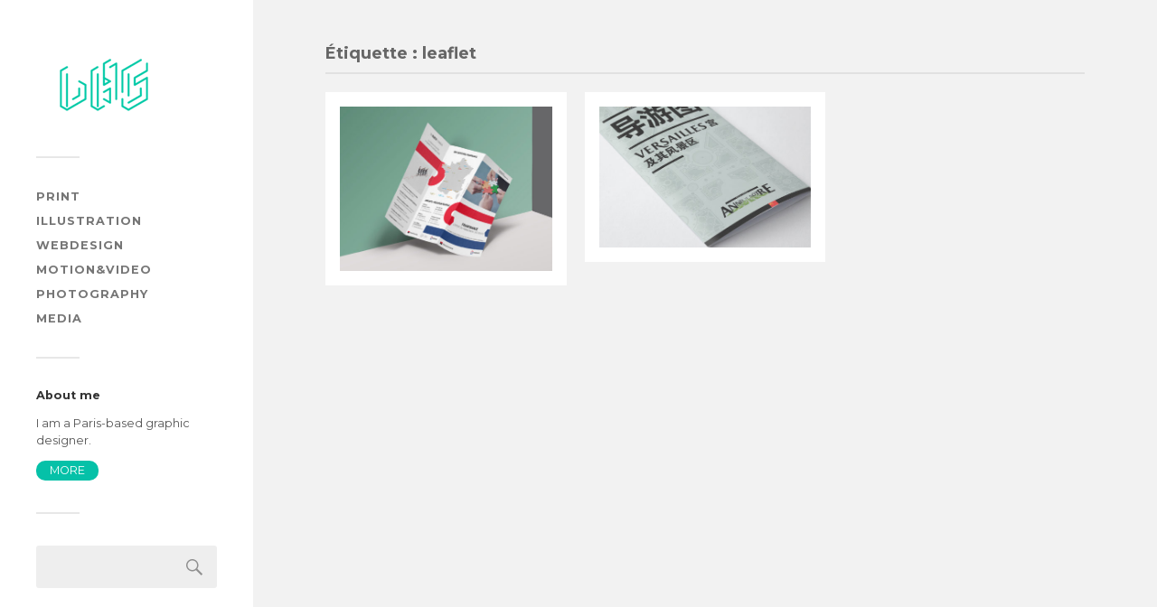

--- FILE ---
content_type: text/html; charset=UTF-8
request_url: https://hoonisme.com/tag/leaflet/
body_size: 9489
content:
<!DOCTYPE html>

<html class="no-js" lang="fr-FR">

	<head profile="http://gmpg.org/xfn/11">
		
		<meta http-equiv="Content-Type" content="text/html; charset=UTF-8" />
		<meta name="viewport" content="width=device-width, initial-scale=1.0, maximum-scale=1.0, user-scalable=no" >
		 
		<title>leaflet &#8211; LHS</title>
<meta name='robots' content='max-image-preview:large' />
<script>document.documentElement.className = document.documentElement.className.replace("no-js","js");</script>
<link rel='dns-prefetch' href='//fonts.googleapis.com' />
<link rel="alternate" type="application/rss+xml" title="LHS &raquo; Flux" href="https://hoonisme.com/feed/" />
<link rel="alternate" type="application/rss+xml" title="LHS &raquo; Flux des commentaires" href="https://hoonisme.com/comments/feed/" />
<link rel="alternate" type="application/rss+xml" title="LHS &raquo; Flux de l’étiquette leaflet" href="https://hoonisme.com/tag/leaflet/feed/" />
<script type="text/javascript">
/* <![CDATA[ */
window._wpemojiSettings = {"baseUrl":"https:\/\/s.w.org\/images\/core\/emoji\/14.0.0\/72x72\/","ext":".png","svgUrl":"https:\/\/s.w.org\/images\/core\/emoji\/14.0.0\/svg\/","svgExt":".svg","source":{"concatemoji":"https:\/\/hoonisme.com\/wp-includes\/js\/wp-emoji-release.min.js?ver=6.4.7"}};
/*! This file is auto-generated */
!function(i,n){var o,s,e;function c(e){try{var t={supportTests:e,timestamp:(new Date).valueOf()};sessionStorage.setItem(o,JSON.stringify(t))}catch(e){}}function p(e,t,n){e.clearRect(0,0,e.canvas.width,e.canvas.height),e.fillText(t,0,0);var t=new Uint32Array(e.getImageData(0,0,e.canvas.width,e.canvas.height).data),r=(e.clearRect(0,0,e.canvas.width,e.canvas.height),e.fillText(n,0,0),new Uint32Array(e.getImageData(0,0,e.canvas.width,e.canvas.height).data));return t.every(function(e,t){return e===r[t]})}function u(e,t,n){switch(t){case"flag":return n(e,"\ud83c\udff3\ufe0f\u200d\u26a7\ufe0f","\ud83c\udff3\ufe0f\u200b\u26a7\ufe0f")?!1:!n(e,"\ud83c\uddfa\ud83c\uddf3","\ud83c\uddfa\u200b\ud83c\uddf3")&&!n(e,"\ud83c\udff4\udb40\udc67\udb40\udc62\udb40\udc65\udb40\udc6e\udb40\udc67\udb40\udc7f","\ud83c\udff4\u200b\udb40\udc67\u200b\udb40\udc62\u200b\udb40\udc65\u200b\udb40\udc6e\u200b\udb40\udc67\u200b\udb40\udc7f");case"emoji":return!n(e,"\ud83e\udef1\ud83c\udffb\u200d\ud83e\udef2\ud83c\udfff","\ud83e\udef1\ud83c\udffb\u200b\ud83e\udef2\ud83c\udfff")}return!1}function f(e,t,n){var r="undefined"!=typeof WorkerGlobalScope&&self instanceof WorkerGlobalScope?new OffscreenCanvas(300,150):i.createElement("canvas"),a=r.getContext("2d",{willReadFrequently:!0}),o=(a.textBaseline="top",a.font="600 32px Arial",{});return e.forEach(function(e){o[e]=t(a,e,n)}),o}function t(e){var t=i.createElement("script");t.src=e,t.defer=!0,i.head.appendChild(t)}"undefined"!=typeof Promise&&(o="wpEmojiSettingsSupports",s=["flag","emoji"],n.supports={everything:!0,everythingExceptFlag:!0},e=new Promise(function(e){i.addEventListener("DOMContentLoaded",e,{once:!0})}),new Promise(function(t){var n=function(){try{var e=JSON.parse(sessionStorage.getItem(o));if("object"==typeof e&&"number"==typeof e.timestamp&&(new Date).valueOf()<e.timestamp+604800&&"object"==typeof e.supportTests)return e.supportTests}catch(e){}return null}();if(!n){if("undefined"!=typeof Worker&&"undefined"!=typeof OffscreenCanvas&&"undefined"!=typeof URL&&URL.createObjectURL&&"undefined"!=typeof Blob)try{var e="postMessage("+f.toString()+"("+[JSON.stringify(s),u.toString(),p.toString()].join(",")+"));",r=new Blob([e],{type:"text/javascript"}),a=new Worker(URL.createObjectURL(r),{name:"wpTestEmojiSupports"});return void(a.onmessage=function(e){c(n=e.data),a.terminate(),t(n)})}catch(e){}c(n=f(s,u,p))}t(n)}).then(function(e){for(var t in e)n.supports[t]=e[t],n.supports.everything=n.supports.everything&&n.supports[t],"flag"!==t&&(n.supports.everythingExceptFlag=n.supports.everythingExceptFlag&&n.supports[t]);n.supports.everythingExceptFlag=n.supports.everythingExceptFlag&&!n.supports.flag,n.DOMReady=!1,n.readyCallback=function(){n.DOMReady=!0}}).then(function(){return e}).then(function(){var e;n.supports.everything||(n.readyCallback(),(e=n.source||{}).concatemoji?t(e.concatemoji):e.wpemoji&&e.twemoji&&(t(e.twemoji),t(e.wpemoji)))}))}((window,document),window._wpemojiSettings);
/* ]]> */
</script>
<style id='wp-emoji-styles-inline-css' type='text/css'>

	img.wp-smiley, img.emoji {
		display: inline !important;
		border: none !important;
		box-shadow: none !important;
		height: 1em !important;
		width: 1em !important;
		margin: 0 0.07em !important;
		vertical-align: -0.1em !important;
		background: none !important;
		padding: 0 !important;
	}
</style>
<link rel='stylesheet' id='wp-block-library-css' href='https://hoonisme.com/wp-includes/css/dist/block-library/style.min.css?ver=6.4.7' type='text/css' media='all' />
<style id='classic-theme-styles-inline-css' type='text/css'>
/*! This file is auto-generated */
.wp-block-button__link{color:#fff;background-color:#32373c;border-radius:9999px;box-shadow:none;text-decoration:none;padding:calc(.667em + 2px) calc(1.333em + 2px);font-size:1.125em}.wp-block-file__button{background:#32373c;color:#fff;text-decoration:none}
</style>
<style id='global-styles-inline-css' type='text/css'>
body{--wp--preset--color--black: #333;--wp--preset--color--cyan-bluish-gray: #abb8c3;--wp--preset--color--white: #fff;--wp--preset--color--pale-pink: #f78da7;--wp--preset--color--vivid-red: #cf2e2e;--wp--preset--color--luminous-vivid-orange: #ff6900;--wp--preset--color--luminous-vivid-amber: #fcb900;--wp--preset--color--light-green-cyan: #7bdcb5;--wp--preset--color--vivid-green-cyan: #00d084;--wp--preset--color--pale-cyan-blue: #8ed1fc;--wp--preset--color--vivid-cyan-blue: #0693e3;--wp--preset--color--vivid-purple: #9b51e0;--wp--preset--color--accent: #05c1a8;--wp--preset--color--dark-gray: #444;--wp--preset--color--medium-gray: #666;--wp--preset--color--light-gray: #767676;--wp--preset--gradient--vivid-cyan-blue-to-vivid-purple: linear-gradient(135deg,rgba(6,147,227,1) 0%,rgb(155,81,224) 100%);--wp--preset--gradient--light-green-cyan-to-vivid-green-cyan: linear-gradient(135deg,rgb(122,220,180) 0%,rgb(0,208,130) 100%);--wp--preset--gradient--luminous-vivid-amber-to-luminous-vivid-orange: linear-gradient(135deg,rgba(252,185,0,1) 0%,rgba(255,105,0,1) 100%);--wp--preset--gradient--luminous-vivid-orange-to-vivid-red: linear-gradient(135deg,rgba(255,105,0,1) 0%,rgb(207,46,46) 100%);--wp--preset--gradient--very-light-gray-to-cyan-bluish-gray: linear-gradient(135deg,rgb(238,238,238) 0%,rgb(169,184,195) 100%);--wp--preset--gradient--cool-to-warm-spectrum: linear-gradient(135deg,rgb(74,234,220) 0%,rgb(151,120,209) 20%,rgb(207,42,186) 40%,rgb(238,44,130) 60%,rgb(251,105,98) 80%,rgb(254,248,76) 100%);--wp--preset--gradient--blush-light-purple: linear-gradient(135deg,rgb(255,206,236) 0%,rgb(152,150,240) 100%);--wp--preset--gradient--blush-bordeaux: linear-gradient(135deg,rgb(254,205,165) 0%,rgb(254,45,45) 50%,rgb(107,0,62) 100%);--wp--preset--gradient--luminous-dusk: linear-gradient(135deg,rgb(255,203,112) 0%,rgb(199,81,192) 50%,rgb(65,88,208) 100%);--wp--preset--gradient--pale-ocean: linear-gradient(135deg,rgb(255,245,203) 0%,rgb(182,227,212) 50%,rgb(51,167,181) 100%);--wp--preset--gradient--electric-grass: linear-gradient(135deg,rgb(202,248,128) 0%,rgb(113,206,126) 100%);--wp--preset--gradient--midnight: linear-gradient(135deg,rgb(2,3,129) 0%,rgb(40,116,252) 100%);--wp--preset--font-size--small: 16px;--wp--preset--font-size--medium: 20px;--wp--preset--font-size--large: 24px;--wp--preset--font-size--x-large: 42px;--wp--preset--font-size--normal: 18px;--wp--preset--font-size--larger: 27px;--wp--preset--spacing--20: 0.44rem;--wp--preset--spacing--30: 0.67rem;--wp--preset--spacing--40: 1rem;--wp--preset--spacing--50: 1.5rem;--wp--preset--spacing--60: 2.25rem;--wp--preset--spacing--70: 3.38rem;--wp--preset--spacing--80: 5.06rem;--wp--preset--shadow--natural: 6px 6px 9px rgba(0, 0, 0, 0.2);--wp--preset--shadow--deep: 12px 12px 50px rgba(0, 0, 0, 0.4);--wp--preset--shadow--sharp: 6px 6px 0px rgba(0, 0, 0, 0.2);--wp--preset--shadow--outlined: 6px 6px 0px -3px rgba(255, 255, 255, 1), 6px 6px rgba(0, 0, 0, 1);--wp--preset--shadow--crisp: 6px 6px 0px rgba(0, 0, 0, 1);}:where(.is-layout-flex){gap: 0.5em;}:where(.is-layout-grid){gap: 0.5em;}body .is-layout-flow > .alignleft{float: left;margin-inline-start: 0;margin-inline-end: 2em;}body .is-layout-flow > .alignright{float: right;margin-inline-start: 2em;margin-inline-end: 0;}body .is-layout-flow > .aligncenter{margin-left: auto !important;margin-right: auto !important;}body .is-layout-constrained > .alignleft{float: left;margin-inline-start: 0;margin-inline-end: 2em;}body .is-layout-constrained > .alignright{float: right;margin-inline-start: 2em;margin-inline-end: 0;}body .is-layout-constrained > .aligncenter{margin-left: auto !important;margin-right: auto !important;}body .is-layout-constrained > :where(:not(.alignleft):not(.alignright):not(.alignfull)){max-width: var(--wp--style--global--content-size);margin-left: auto !important;margin-right: auto !important;}body .is-layout-constrained > .alignwide{max-width: var(--wp--style--global--wide-size);}body .is-layout-flex{display: flex;}body .is-layout-flex{flex-wrap: wrap;align-items: center;}body .is-layout-flex > *{margin: 0;}body .is-layout-grid{display: grid;}body .is-layout-grid > *{margin: 0;}:where(.wp-block-columns.is-layout-flex){gap: 2em;}:where(.wp-block-columns.is-layout-grid){gap: 2em;}:where(.wp-block-post-template.is-layout-flex){gap: 1.25em;}:where(.wp-block-post-template.is-layout-grid){gap: 1.25em;}.has-black-color{color: var(--wp--preset--color--black) !important;}.has-cyan-bluish-gray-color{color: var(--wp--preset--color--cyan-bluish-gray) !important;}.has-white-color{color: var(--wp--preset--color--white) !important;}.has-pale-pink-color{color: var(--wp--preset--color--pale-pink) !important;}.has-vivid-red-color{color: var(--wp--preset--color--vivid-red) !important;}.has-luminous-vivid-orange-color{color: var(--wp--preset--color--luminous-vivid-orange) !important;}.has-luminous-vivid-amber-color{color: var(--wp--preset--color--luminous-vivid-amber) !important;}.has-light-green-cyan-color{color: var(--wp--preset--color--light-green-cyan) !important;}.has-vivid-green-cyan-color{color: var(--wp--preset--color--vivid-green-cyan) !important;}.has-pale-cyan-blue-color{color: var(--wp--preset--color--pale-cyan-blue) !important;}.has-vivid-cyan-blue-color{color: var(--wp--preset--color--vivid-cyan-blue) !important;}.has-vivid-purple-color{color: var(--wp--preset--color--vivid-purple) !important;}.has-black-background-color{background-color: var(--wp--preset--color--black) !important;}.has-cyan-bluish-gray-background-color{background-color: var(--wp--preset--color--cyan-bluish-gray) !important;}.has-white-background-color{background-color: var(--wp--preset--color--white) !important;}.has-pale-pink-background-color{background-color: var(--wp--preset--color--pale-pink) !important;}.has-vivid-red-background-color{background-color: var(--wp--preset--color--vivid-red) !important;}.has-luminous-vivid-orange-background-color{background-color: var(--wp--preset--color--luminous-vivid-orange) !important;}.has-luminous-vivid-amber-background-color{background-color: var(--wp--preset--color--luminous-vivid-amber) !important;}.has-light-green-cyan-background-color{background-color: var(--wp--preset--color--light-green-cyan) !important;}.has-vivid-green-cyan-background-color{background-color: var(--wp--preset--color--vivid-green-cyan) !important;}.has-pale-cyan-blue-background-color{background-color: var(--wp--preset--color--pale-cyan-blue) !important;}.has-vivid-cyan-blue-background-color{background-color: var(--wp--preset--color--vivid-cyan-blue) !important;}.has-vivid-purple-background-color{background-color: var(--wp--preset--color--vivid-purple) !important;}.has-black-border-color{border-color: var(--wp--preset--color--black) !important;}.has-cyan-bluish-gray-border-color{border-color: var(--wp--preset--color--cyan-bluish-gray) !important;}.has-white-border-color{border-color: var(--wp--preset--color--white) !important;}.has-pale-pink-border-color{border-color: var(--wp--preset--color--pale-pink) !important;}.has-vivid-red-border-color{border-color: var(--wp--preset--color--vivid-red) !important;}.has-luminous-vivid-orange-border-color{border-color: var(--wp--preset--color--luminous-vivid-orange) !important;}.has-luminous-vivid-amber-border-color{border-color: var(--wp--preset--color--luminous-vivid-amber) !important;}.has-light-green-cyan-border-color{border-color: var(--wp--preset--color--light-green-cyan) !important;}.has-vivid-green-cyan-border-color{border-color: var(--wp--preset--color--vivid-green-cyan) !important;}.has-pale-cyan-blue-border-color{border-color: var(--wp--preset--color--pale-cyan-blue) !important;}.has-vivid-cyan-blue-border-color{border-color: var(--wp--preset--color--vivid-cyan-blue) !important;}.has-vivid-purple-border-color{border-color: var(--wp--preset--color--vivid-purple) !important;}.has-vivid-cyan-blue-to-vivid-purple-gradient-background{background: var(--wp--preset--gradient--vivid-cyan-blue-to-vivid-purple) !important;}.has-light-green-cyan-to-vivid-green-cyan-gradient-background{background: var(--wp--preset--gradient--light-green-cyan-to-vivid-green-cyan) !important;}.has-luminous-vivid-amber-to-luminous-vivid-orange-gradient-background{background: var(--wp--preset--gradient--luminous-vivid-amber-to-luminous-vivid-orange) !important;}.has-luminous-vivid-orange-to-vivid-red-gradient-background{background: var(--wp--preset--gradient--luminous-vivid-orange-to-vivid-red) !important;}.has-very-light-gray-to-cyan-bluish-gray-gradient-background{background: var(--wp--preset--gradient--very-light-gray-to-cyan-bluish-gray) !important;}.has-cool-to-warm-spectrum-gradient-background{background: var(--wp--preset--gradient--cool-to-warm-spectrum) !important;}.has-blush-light-purple-gradient-background{background: var(--wp--preset--gradient--blush-light-purple) !important;}.has-blush-bordeaux-gradient-background{background: var(--wp--preset--gradient--blush-bordeaux) !important;}.has-luminous-dusk-gradient-background{background: var(--wp--preset--gradient--luminous-dusk) !important;}.has-pale-ocean-gradient-background{background: var(--wp--preset--gradient--pale-ocean) !important;}.has-electric-grass-gradient-background{background: var(--wp--preset--gradient--electric-grass) !important;}.has-midnight-gradient-background{background: var(--wp--preset--gradient--midnight) !important;}.has-small-font-size{font-size: var(--wp--preset--font-size--small) !important;}.has-medium-font-size{font-size: var(--wp--preset--font-size--medium) !important;}.has-large-font-size{font-size: var(--wp--preset--font-size--large) !important;}.has-x-large-font-size{font-size: var(--wp--preset--font-size--x-large) !important;}
.wp-block-navigation a:where(:not(.wp-element-button)){color: inherit;}
:where(.wp-block-post-template.is-layout-flex){gap: 1.25em;}:where(.wp-block-post-template.is-layout-grid){gap: 1.25em;}
:where(.wp-block-columns.is-layout-flex){gap: 2em;}:where(.wp-block-columns.is-layout-grid){gap: 2em;}
.wp-block-pullquote{font-size: 1.5em;line-height: 1.6;}
</style>
<link rel='stylesheet' id='contact-form-7-css' href='https://hoonisme.com/wp-content/plugins/contact-form-7/includes/css/styles.css?ver=5.5.6' type='text/css' media='all' />
<link rel='stylesheet' id='googlefonts-css' href='https://fonts.googleapis.com/css?family=Montserrat:300,400,500,600,700,800,900|Rubik:300,400,500,600,700,800,900|Bree+Serif:400&subset=latin,latin-ext' type='text/css' media='all' />
<link rel='stylesheet' id='fukasawa_googleFonts-css' href='https://hoonisme.com/wp-content/themes/fukasawa/assets/css/fonts.css?ver=6.4.7' type='text/css' media='all' />
<link rel='stylesheet' id='fukasawa_genericons-css' href='https://hoonisme.com/wp-content/themes/fukasawa/assets/fonts/genericons/genericons.css?ver=6.4.7' type='text/css' media='all' />
<link rel='stylesheet' id='fukasawa_style-css' href='https://hoonisme.com/wp-content/themes/fukasawa/style.css' type='text/css' media='all' />
<!--n2css--><script type="text/javascript" src="https://hoonisme.com/wp-includes/js/jquery/jquery.min.js?ver=3.7.1" id="jquery-core-js"></script>
<script type="text/javascript" src="https://hoonisme.com/wp-includes/js/jquery/jquery-migrate.min.js?ver=3.4.1" id="jquery-migrate-js"></script>
<script type="text/javascript" src="https://hoonisme.com/wp-content/themes/fukasawa/assets/js/flexslider.js?ver=1" id="fukasawa_flexslider-js"></script>
<link rel="https://api.w.org/" href="https://hoonisme.com/wp-json/" /><link rel="alternate" type="application/json" href="https://hoonisme.com/wp-json/wp/v2/tags/54" /><link rel="EditURI" type="application/rsd+xml" title="RSD" href="https://hoonisme.com/xmlrpc.php?rsd" />
<meta name="generator" content="WordPress 6.4.7" />
<style type='text/css' media='screen'>
	body{ font-family:"Montserrat", arial, sans-serif;}
	h1{ font-family:"Montserrat", arial, sans-serif;}
	h2{ font-family:"Montserrat", arial, sans-serif;}
	h3{ font-family:"Montserrat", arial, sans-serif;}
	h4{ font-family:"Montserrat", arial, sans-serif;}
	h5{ font-family:"Montserrat", arial, sans-serif;}
	h6{ font-family:"Montserrat", arial, sans-serif;}
	blockquote{ font-family:"Montserrat", arial, sans-serif;}
	p{ font-family:"Montserrat", arial, sans-serif;}
	li{ font-family:"Montserrat", arial, sans-serif;}
	body{ font-family:"Rubik", arial, sans-serif;}
	h5{ font-family:"Rubik", arial, sans-serif;}
	h6{ font-family:"Rubik", arial, sans-serif;}
	blockquote{ font-family:"Rubik", arial, sans-serif;}
</style>
<!-- fonts delivered by Wordpress Google Fonts, a plugin by Adrian3.com --><!-- Customizer CSS --><style type="text/css">body a { color:#05c1a8; }.main-menu .current-menu-item:before { color:#05c1a8; }.main-menu .current_page_item:before { color:#05c1a8; }.widget-content .textwidget a:hover { color:#05c1a8; }.widget_fukasawa_recent_posts a:hover .title { color:#05c1a8; }.widget_fukasawa_recent_comments a:hover .title { color:#05c1a8; }.widget_archive li a:hover { color:#05c1a8; }.widget_categories li a:hover { color:#05c1a8; }.widget_meta li a:hover { color:#05c1a8; }.widget_nav_menu li a:hover { color:#05c1a8; }.widget_rss .widget-content ul a.rsswidget:hover { color:#05c1a8; }#wp-calendar thead { color:#05c1a8; }.widget_tag_cloud a:hover { background:#05c1a8; }.search-button:hover .genericon { color:#05c1a8; }.flex-direction-nav a:hover { background-color:#05c1a8; }a.post-quote:hover { background:#05c1a8; }.posts .post-title a:hover { color:#05c1a8; }.post-content blockquote:before { color:#05c1a8; }.post-content fieldset legend { background:#05c1a8; }.post-content input[type="submit"]:hover { background:#05c1a8; }.post-content input[type="button"]:hover { background:#05c1a8; }.post-content input[type="reset"]:hover { background:#05c1a8; }.post-content .has-accent-color { color:#05c1a8; }.post-content .has-accent-background-color { background-color:#05c1a8; }.page-links a:hover { background:#05c1a8; }.comments .pingbacks li a:hover { color:#05c1a8; }.comment-header h4 a:hover { color:#05c1a8; }.bypostauthor.commet .comment-header:before { background:#05c1a8; }.form-submit #submit:hover { background-color:#05c1a8; }.nav-toggle.active { background-color:#05c1a8; }.mobile-menu .current-menu-item:before { color:#05c1a8; }.mobile-menu .current_page_item:before { color:#05c1a8; }body#tinymce.wp-editor a { color:#05c1a8; }body#tinymce.wp-editor a:hover { color:#05c1a8; }body#tinymce.wp-editor fieldset legend { background:#05c1a8; }body#tinymce.wp-editor blockquote:before { color:#05c1a8; }</style><!--/Customizer CSS--><meta name="generator" content="Elementor 3.15.2; features: e_dom_optimization, e_optimized_assets_loading, additional_custom_breakpoints; settings: css_print_method-external, google_font-enabled, font_display-auto">
		<style type="text/css" id="wp-custom-css">
			img.aligncenter {
	border: 0; 
	margin: 0; 
	padding: 0;}

/*div.post-content iframe{
	width: 324px !important;
  height: 324px !important;
  border: 0 !important;}*/

/* CREDITS */
div.credits p:last-child {
	display:none !important;
}


/* CSS About Me */

/* Effets image profil */
img.wp-image-606{
	-webkit-filter: blur(3px);
	filter: blur(3px);
	-webkit-transition: .3s ease-in-out;
	transition: .3s ease-in-out;
}

img.wp-image-606:hover{
	-webkit-filter: blur(0);
	filter: blur(0);
	-webkit-transform: rotate(15deg);
  transform: rotate(15deg);
}/* END image profil */

section {display:block;}

#resume {
	background: white;
}

#resume .wrap {
	max-width:960px;
	margin:0 auto;
	margin-bottom: 100px;
}

#resume .col {
	width:80%;
}

#resume .subwrap {
	width: 50%;
	display:table-cell;
}

#resume .box {
	color:#A4A4A4;
}


.col.job {
	float:left;
}

.col.study {
	float:right;
}

#resume h1 {
	color:#05c1a8;
	border-bottom:solid 10px #05c1a8;
	display:table;
	margin:0 auto;
	margin-bottom: 25px;
}

.col .box {
	border: solid 3px #A4A4A4;
	margin: 20px 0;
	padding: 20px;
}

#resume .subwrap {
	padding-top: 100px;
	vertical-align: top;
}

.subwrap h1, .subwrap h2, .subwrap p, .where, .year {
	text-align: center;
}

.subwrap h1, .subwrap h2 {
	text-transform: uppercase;
}

.subwrap h2 {
	color:#000000;
	font-weight:700;
	margin-bottom:8px;
}

.where {
	color:#05c1a8;
	font-weight:700;
	line-height:140% !important;
}

.year {
	color:white;
	font-size: 0.85em;
  font-weight: 600;
	background: #A4A4A4;
	display:table;
	margin:0 auto;
	padding: 2px 5px;
}


/* MY SKILLS*/

h2#skills {
	width:100%;
	text-align: center;
	display:inline-block;
	background:#DED9D8;
	height:80px;
	line-height: 80px;
	margin-bottom: 0;
	padding:0;
}

.wrap.skills {
	/*padding-left: 5%*/
}
.col-3 > h3 {
	text-align: center;
	text-transform: uppercase;
}

div.col-3{width:80%;}

/*.col-3 {
	width:28%;
	float:left;
	margin-right:5%;
}

.col-3:nth-child(3) {
	margin-right:0;
}*/

.graf > ul {
	margin:0 0 16px;
	display:table;
	width:100%;
}

li.cel {
	display:table-cell;
	width:20%;
	height:10px;
}

li.cel.green {
	background: #05c1a8;
	height:10px;
}

li.cel.grey {
	background: #ffffff;
	border: 1px solid #A4A4A4;
}

.graf > p {
	color:white;
	display:block;
	background: #A4A4A4;
}

p.id {width:100%;}
p.ai {width:90%;}
p.ps {width:90%;}
p.dw {width:70%;}
p.pr {width:40%;}
p.iv {width:40%;}
p.xd {width:60%;}
p.ae {width:50%;}
p.ax {width:70%;}

p.html {width:90%;}
p.css {width:80%;}
p.jq {width:40%;}
p.wp {width:40%;}
p.fr {width:100%;}
p.en {width:70%;}
p.kr {width:100%;}
p.jp {width:50%;}
p.de {
	width:10%;
	color:#A4A4A4;
	text-indent: 130%;
}

div.wrap.skills p{font-size:0.7em;}

p.descrip{
	font-size:0.85em;
	font-weight:300;
	color:#000000;
}

a, a:visited, a:focus, a:active, a:hover, a:link, .btn.cv>a:visited {
    outline: 0 none !important;
    text-decoration: none !important;
}

.btn {
	margin-top: 2em;
	display: inline-block;
	vertical-align: middle;
	padding: 0 2em;
	width: 120px;
	line-height: 2.2em;
	height: 2.2em;
	white-space: nowrap;
	background: #05c1a8;
	color: #ffffff !important;
	border: none;
	transition: all 0.3s ease-in-out;
	text-decoration: none;
	border-radius: 2em;
	font-weight: 700;
}

.btn:hover {
	background:#A4A4A4;
}

.btn.cv {
	clear:both;	
	width: 202px;
	text-align: center;
	display:block;
	margin: 0 auto;
	margin-top: 20px
}


/*#resume {
		background:#DED9D8;
		padding:50px 0;
	}*/
	
	#resume .wrap {
		margin-bottom:50px;
	}
	
	#resume .subwrap,
	.col.job, .col.study {
		width: 100%;
		display:block;
		float:none;
		margin:0 auto;
	}
	
	#resume .subwrap {
		padding-top:50px;
	}
	
  h2#skills {
		background:#05c1a8;
		color:white;
	}
	
	.wrap.skills {
		padding-left:0;
	}
	
	.col-3 {
		width:100%;
		background:#ffffff;
		margin:0 auto;
		margin-bottom:40px;
	}
	
	.col-3:nth-child(3) {
		margin: 0 auto;
		margin-bottom:40px;
	 }

.col-3 p {padding-left:20px;}
div.box h2{margin-top:30px;}
div.sfsi_footerLnk{visibility:hidden;display:none;}

div.comments-container {visibility:hidden;display:none;} /*A réactiver lors de l'activation des commentaire*/

.skip-link.button {display:none;}

.textwidget button{background:#05c1a8; display:block;padding:5px 15px;border-radius:10px}

.textwidget a {color:#FFFFFF !important;text-decoration:none;}
.textwidget button:hover {background:#000000;}

#post-7 h1.post-title {display:none !important;}
/*cache "About me" title*/

/* END CSS About Me */		</style>
			
	</head>
	
	<body class="archive tag tag-leaflet tag-54 wp-custom-logo wp-is-not-mobile elementor-default elementor-kit-1048">

		
		<a class="skip-link button" href="#site-content">Skip to the content</a>
	
		<div class="mobile-navigation">
	
			<ul class="mobile-menu">
						
				<li id="menu-item-62" class="menu-item menu-item-type-taxonomy menu-item-object-category menu-item-62"><a href="https://hoonisme.com/category/print/">Print</a></li>
<li id="menu-item-63" class="menu-item menu-item-type-taxonomy menu-item-object-category menu-item-63"><a href="https://hoonisme.com/category/illustration/">Illustration</a></li>
<li id="menu-item-64" class="menu-item menu-item-type-taxonomy menu-item-object-category menu-item-64"><a href="https://hoonisme.com/category/webdesign/">Webdesign</a></li>
<li id="menu-item-677" class="menu-item menu-item-type-taxonomy menu-item-object-category menu-item-677"><a href="https://hoonisme.com/category/motionvideo/">Motion&#038;video</a></li>
<li id="menu-item-70" class="menu-item menu-item-type-taxonomy menu-item-object-category menu-item-70"><a href="https://hoonisme.com/category/photography/">Photography</a></li>
<li id="menu-item-1261" class="menu-item menu-item-type-taxonomy menu-item-object-category menu-item-1261"><a href="https://hoonisme.com/category/media/">Media</a></li>
				
			 </ul>
		 
		</div><!-- .mobile-navigation -->
	
		<div class="sidebar">
		
						
		        <div class="blog-logo">
					<a href="https://hoonisme.com/" rel="home">
		        		<img src="https://hoonisme.com/wp-content/uploads/2023/08/cropped-cropped-cropped-logo.png" />
					</a>
					<span class="screen-reader-text">LHS</span>
		        </div>
		
						
			<button type="button" class="nav-toggle">
			
				<div class="bars">
					<div class="bar"></div>
					<div class="bar"></div>
					<div class="bar"></div>
				</div>
				
				<p>
					<span class="menu">Menu</span>
					<span class="close">Close</span>
				</p>
			
			</button>
			
			<ul class="main-menu">
				<li id="menu-item-62" class="menu-item menu-item-type-taxonomy menu-item-object-category menu-item-62"><a href="https://hoonisme.com/category/print/">Print</a></li>
<li id="menu-item-63" class="menu-item menu-item-type-taxonomy menu-item-object-category menu-item-63"><a href="https://hoonisme.com/category/illustration/">Illustration</a></li>
<li id="menu-item-64" class="menu-item menu-item-type-taxonomy menu-item-object-category menu-item-64"><a href="https://hoonisme.com/category/webdesign/">Webdesign</a></li>
<li id="menu-item-677" class="menu-item menu-item-type-taxonomy menu-item-object-category menu-item-677"><a href="https://hoonisme.com/category/motionvideo/">Motion&#038;video</a></li>
<li id="menu-item-70" class="menu-item menu-item-type-taxonomy menu-item-object-category menu-item-70"><a href="https://hoonisme.com/category/photography/">Photography</a></li>
<li id="menu-item-1261" class="menu-item menu-item-type-taxonomy menu-item-object-category menu-item-1261"><a href="https://hoonisme.com/category/media/">Media</a></li>
			</ul><!-- .main-menu -->

							<div class="widgets">
					<div id="text-2" class="widget widget_text"><div class="widget-content clear"><h3 class="widget-title">About me</h3>			<div class="textwidget"><p>I am a Paris-based graphic designer.</p>
<p><button><a href="https://hoonisme.com/7-2/" class="aboutme">MORE</a></button></p>
</div>
		</div></div><div id="search-2" class="widget widget_search"><div class="widget-content clear"><form role="search" method="get" id="searchform" class="searchform" action="https://hoonisme.com/">
				<div>
					<label class="screen-reader-text" for="s">Rechercher :</label>
					<input type="text" value="" name="s" id="s" />
					<input type="submit" id="searchsubmit" value="Rechercher" />
				</div>
			</form></div></div>				</div><!-- .widgets -->
			
			<div class="credits">
				<p>&copy; 2026 <a href="https://hoonisme.com/">LHS</a>.</p>
				<p>Powered by <a href="https://wordpress.org">WordPress</a>.</p>
				<p>Theme by <a href="https://andersnoren.se">Anders Nor&eacute;n</a>.</p>
			</div><!-- .credits -->
							
		</div><!-- .sidebar -->
	
		<main class="wrapper" id="site-content">
<div class="content">
																	                    
	
		<div class="page-title">
			
			<div class="section-inner clear">
	
				<h1 class="archive-title">
					Étiquette : <span>leaflet</span>					
				</h1>

										
			</div><!-- .section-inner -->
			
		</div><!-- .page-title -->

	
	
		<div class="posts" id="posts">
				
			<div class="post-container">

	<div id="post-546" class="post-546 post type-post status-publish format-image has-post-thumbnail hentry category-print tag-corporate tag-design tag-indesign tag-leaflet tag-trifold post_format-post-format-image">

		
				<figure class="featured-media">

					<img width="508" height="395" src="https://hoonisme.com/wp-content/uploads/2018/03/synergie3d-1-508x395.jpg" class="attachment-post-thumb size-post-thumb wp-post-image" alt="" decoding="async" fetchpriority="high" srcset="https://hoonisme.com/wp-content/uploads/2018/03/synergie3d-1-508x395.jpg 508w, https://hoonisme.com/wp-content/uploads/2018/03/synergie3d-1-300x233.jpg 300w, https://hoonisme.com/wp-content/uploads/2018/03/synergie3d-1-768x598.jpg 768w, https://hoonisme.com/wp-content/uploads/2018/03/synergie3d-1-1024x797.jpg 1024w, https://hoonisme.com/wp-content/uploads/2018/03/synergie3d-1-973x757.jpg 973w" sizes="(max-width: 508px) 100vw, 508px" />
					<a class="post-overlay" href="https://hoonisme.com/synergie/" rel="bookmark">
						<p class="view">View &rarr;</p>
					</a>

				</figure><!-- .featured-media -->

				
	</div><!-- .post -->

</div><!-- .post-container --><div class="post-container">

	<div id="post-170" class="post-170 post type-post status-publish format-image has-post-thumbnail hentry category-print tag-chateau-de-versailles tag-chinese tag-guide tag-japanese tag-korean tag-leaflet tag-russian post_format-image">

		
				<figure class="featured-media">

					<img width="508" height="339" src="https://hoonisme.com/wp-content/uploads/2018/01/d71da025694573.5634950d11808-508x339.jpg" class="attachment-post-thumb size-post-thumb wp-post-image" alt="" decoding="async" srcset="https://hoonisme.com/wp-content/uploads/2018/01/d71da025694573.5634950d11808-508x339.jpg 508w, https://hoonisme.com/wp-content/uploads/2018/01/d71da025694573.5634950d11808-300x200.jpg 300w, https://hoonisme.com/wp-content/uploads/2018/01/d71da025694573.5634950d11808-768x512.jpg 768w, https://hoonisme.com/wp-content/uploads/2018/01/d71da025694573.5634950d11808-1024x683.jpg 1024w, https://hoonisme.com/wp-content/uploads/2018/01/d71da025694573.5634950d11808-973x649.jpg 973w, https://hoonisme.com/wp-content/uploads/2018/01/d71da025694573.5634950d11808.jpg 1200w" sizes="(max-width: 508px) 100vw, 508px" />
					<a class="post-overlay" href="https://hoonisme.com/chateau-de-versailles/" rel="bookmark">
						<p class="view">View &rarr;</p>
					</a>

				</figure><!-- .featured-media -->

				
	</div><!-- .post -->

</div><!-- .post-container -->		
		</div><!-- .posts -->

		
			
</div><!-- .content -->
	              	        
		</main><!-- .wrapper -->

		<script type="text/javascript" src="https://hoonisme.com/wp-includes/js/dist/vendor/wp-polyfill-inert.min.js?ver=3.1.2" id="wp-polyfill-inert-js"></script>
<script type="text/javascript" src="https://hoonisme.com/wp-includes/js/dist/vendor/regenerator-runtime.min.js?ver=0.14.0" id="regenerator-runtime-js"></script>
<script type="text/javascript" src="https://hoonisme.com/wp-includes/js/dist/vendor/wp-polyfill.min.js?ver=3.15.0" id="wp-polyfill-js"></script>
<script type="text/javascript" id="contact-form-7-js-extra">
/* <![CDATA[ */
var wpcf7 = {"api":{"root":"https:\/\/hoonisme.com\/wp-json\/","namespace":"contact-form-7\/v1"},"cached":"1"};
/* ]]> */
</script>
<script type="text/javascript" src="https://hoonisme.com/wp-content/plugins/contact-form-7/includes/js/index.js?ver=5.5.6" id="contact-form-7-js"></script>
<script type="text/javascript" src="https://hoonisme.com/wp-includes/js/imagesloaded.min.js?ver=5.0.0" id="imagesloaded-js"></script>
<script type="text/javascript" src="https://hoonisme.com/wp-includes/js/masonry.min.js?ver=4.2.2" id="masonry-js"></script>
<script type="text/javascript" src="https://hoonisme.com/wp-content/themes/fukasawa/assets/js/global.js" id="fukasawa_global-js"></script>
<script type="text/javascript" id="wpfront-scroll-top-js-extra">
/* <![CDATA[ */
var wpfront_scroll_top_data = {"data":{"css":"#wpfront-scroll-top-container{display:none;position:fixed;cursor:pointer;z-index:9999;opacity:0}#wpfront-scroll-top-container div.text-holder{padding:3px 10px;border-radius:3px;-webkit-border-radius:3px;-webkit-box-shadow:4px 4px 5px 0 rgba(50,50,50,.5);-moz-box-shadow:4px 4px 5px 0 rgba(50,50,50,.5);box-shadow:4px 4px 5px 0 rgba(50,50,50,.5)}#wpfront-scroll-top-container a{outline-style:none;box-shadow:none;text-decoration:none}#wpfront-scroll-top-container {right: 20px;bottom: 20px;}        #wpfront-scroll-top-container img {\n            width: auto;\n            height: auto;\n        }\n        ","html":"<div id=\"wpfront-scroll-top-container\"><img src=\"https:\/\/hoonisme.com\/wp-content\/plugins\/wpfront-scroll-top\/images\/icons\/36.png\" alt=\"\" title=\"\" \/><\/div>","data":{"hide_iframe":false,"button_fade_duration":200,"auto_hide":true,"auto_hide_after":2,"scroll_offset":100,"button_opacity":0.80000000000000004,"button_action":"top","button_action_element_selector":"","button_action_container_selector":"html, body","button_action_element_offset":"0","scroll_duration":400}}};
/* ]]> */
</script>
<script src="https://hoonisme.com/wp-content/plugins/wpfront-scroll-top/js/wpfront-scroll-top.min.js?ver=2.2.10081" id="wpfront-scroll-top-js" async="async" defer="defer"></script>

	</body>
</html>